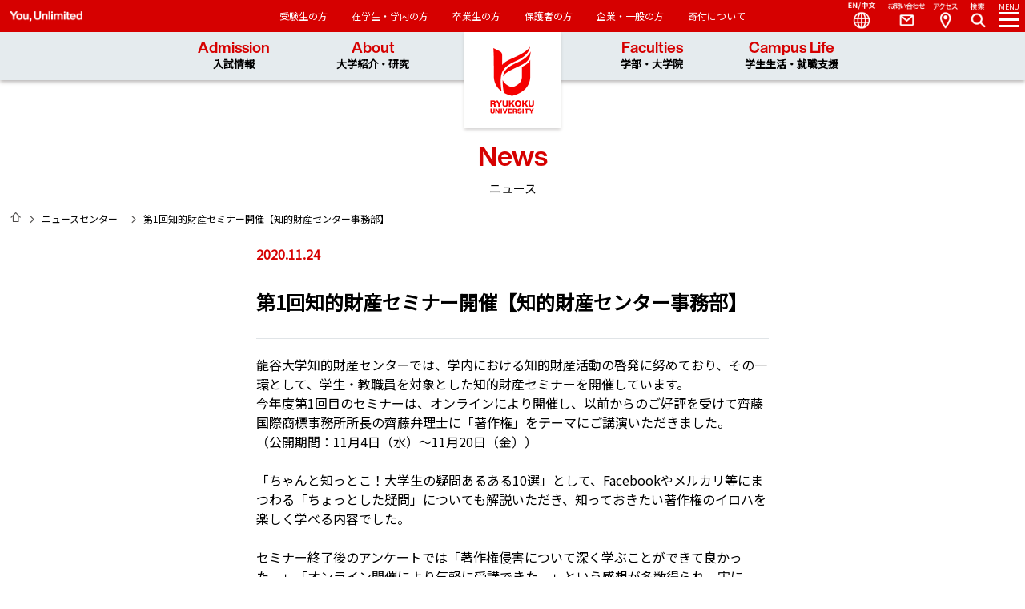

--- FILE ---
content_type: text/html; charset=UTF-8
request_url: https://www.ryukoku.ac.jp/nc/news/entry-6569.html
body_size: 6656
content:
<!DOCTYPE html>
<!--[if lt IE 7]><html class="no-js lt-ie9 lt-ie8 lt-ie7" lang="ja"> <![endif]-->
<!--[if IE 7]><html class="no-js lt-ie9 lt-ie8" lang="ja"> <![endif]-->
<!--[if IE 8]><html class="no-js lt-ie9" lang="ja"> <![endif]-->
<!--[if gt IE 8]><!--> <html class="no-js" lang="ja"><!--<![endif]-->
<head>
<meta charset="UTF-8">
<meta http-equiv="X-UA-Compatible" content="IE=edge">
<link rel="canonical" href="https://www.ryukoku.ac.jp/nc/news/entry-6569.html">
<title>第1回知的財産セミナー開催【知的財産センター事務部】 | ニュース | 龍谷大学 You, Unlimited</title>
<meta http-equiv="X-UA-Compatible" content="IE=edge,chrome=1">
<meta name="viewport" content="width=device-width, maximum-scale=1.0, user-scalable=yes">
<meta name="format-detection" content="telephone=no">
<meta name="author" content="龍谷大学" lang="ja" xml:lang="ja" />
<meta name="copyright" content="Copyright &copy; RYUKOKU UNIVERSITY. All Rights Reserved." />
<meta property="og:url" content="https://www.ryukoku.ac.jp/nc/news/entry-6569.html">
<meta property="og:site_name" content="龍谷大学 You, Unlimited">
<meta property="og:title" content="第1回知的財産セミナー開催【知的財産センター事務部】 | ニュース | 龍谷大学 You, Unlimited">
<meta property="og:type" content="article">
<meta property="og:image" content="https://www.ryukoku.ac.jp/nc/archives/001/202011/90f3928ca38f4fe9762dd054290b85ba.jpg">
<meta property="og:description" content="龍谷大学知的財産センターでは、学内における知的財産活動の啓発に努めており、その一環として、学生・教職員を対象とした知的財産セミナーを開催しています。 今年度第1回目のセミナーは、オンラインにより開催...">
<meta name="description" content="龍谷大学知的財産センターでは、学内における知的財産活動の啓発に努めており、その一環として、学生・教職員を対象とした知的財産セミナーを開催しています。 今年度第1回目のセミナーは、オンラインにより開催...">
<link rel="alternate" type="application/rss+xml" title="RSS 2.0" href="https://www.ryukoku.ac.jp/nc/rss2.xml">
<link rel="stylesheet" href="/nc/themes/system/css/acms-admin.min.css?date=20250408060416">
<link rel="stylesheet" href="/nc/themes/system/css/acms.min.css?date=20250408060416">
<link rel="stylesheet" href="/nc/themes/ryukoku/css/font.css?date=20201222194308" type="text/css" media="all">
<link rel="stylesheet" href="/nc/themes/ryukoku/css/style1.css?date=20250404132940" type="text/css" media="all">
<link rel="stylesheet" href="/nc/themes/ryukoku/css/news.css?date=20240111113407" type="text/css" media="all">
<link rel="stylesheet" href="/nc/themes/ryukoku/css/print.css?date=20230217151754" type="text/css" media="print" />
<link rel="stylesheet" href="https://www.ryukoku.ac.jp/css3/searchg.css" type="text/css" media="all">
<script type="application/ld+json">
{
	"@context": "http://schema.org",
	"@type": "BreadcrumbList",
	"itemListElement":
	[
	{
		"@type": "ListItem",
		"position": 1,
		"item":
		{
		"@id": "https://www.ryukoku.ac.jp/nc/",
		"name": "HOME"
		}
	},
	{
		"@type": "ListItem",
		"position": 2,
		"item":
		{
		"@id": "https://www.ryukoku.ac.jp/nc/news/",
		"name": "ニュース"
		}
	},
	{
		"@type": "ListItem",
		"position": 3,
		"item":
		{
		"@id": "https://www.ryukoku.ac.jp/nc/news/entry-6569.html",
		"name": "第1回知的財産セミナー開催【知的財産センター事務部】"
		}
	}
	]
}
</script>
<script src="/nc/js/library/jquery/jquery-2.1.1.min.js" charset="UTF-8"></script>
<script src="/nc/acms.js?uaGroup=PC&amp;domains=www.ryukoku.ac.jp&amp;offset=nc/&amp;jsDir=js/&amp;themesDir=/nc/themes/&amp;bid=1&amp;cid=2&amp;eid=6569&amp;jQuery=2.1.1&amp;jQueryMigrate=migrate-1.2.1&amp;mediaClientResize=on&amp;fulltimeSSL=1&amp;v=a274ad4a17820e933b6be59d20006007&amp;umfs=16M&amp;pms=24M&amp;mfu=20&amp;lgImg=:1716&amp;jpegQuality=95&amp;mediaLibrary=on&amp;edition=standard&amp;urlPreviewExpire=48&amp;timemachinePreviewDefaultDevice=PC&amp;ccd=news&amp;ecd=entry-6569.html&amp;scriptRoot=/nc/?date=20250408060416" charset="UTF-8" id="acms-js"></script>
<script src="/nc/themes/system/js/modernizr.js?date=20250408060416"></script>
<script src="/nc/themes/ryukoku/js/site.js?date=20201224024911" charset="UTF-8"></script>
<script type="text/javascript" src="/nc/themes/ryukoku/js/lib/greensock/TweenMax.min.js"></script>
<script type="text/javascript" src="/nc/themes/ryukoku/js/lib/scrollmagic/ScrollMagic.min.js"></script>
<script type="text/javascript" src="/nc/themes/ryukoku/js/lib/scrollmagic/plugins/animation.gsap.min.js"></script>
<script type="text/javascript" src="/nc/themes/ryukoku/js/a_function0.js"></script>
<script type="text/javascript" src="//webfont.fontplus.jp/accessor/script/fontplus.js?Cl7LyxsVVzE%3D&box=PgXXVALmEPg%3D&pm=1&aa=1&ab=2" charset="utf-8"></script>
<link href="https://fonts.googleapis.com/css?family=Noto+Sans+JP&display=swap" rel="stylesheet" />
<script>(function(w,d,s,l,i){w[l]=w[l]||[];w[l].push({'gtm.start':
new Date().getTime(),event:'gtm.js'});var f=d.getElementsByTagName(s)[0],
j=d.createElement(s),dl=l!='dataLayer'?'&l='+l:'';j.async=true;j.src=
'https://www.googletagmanager.com/gtm.js?id='+i+dl;f.parentNode.insertBefore(j,f);
})(window,document,'script','dataLayer','GTM-W675XX');</script>
<script async src="https://www.googletagmanager.com/gtag/js?id=UA-73002985-1"></script>
<script>
  window.dataLayer = window.dataLayer || [];
  function gtag(){dataLayer.push(arguments);}
  gtag('js', new Date());

  gtag('config', 'UA-73002985-1'); //koho
</script>
<meta name="csrf-token" content="8ed2d5858e147fac02c5205fe05e040fc27c4e2a7df66d0c6ad1b5e81e04113b"><script type="text/javascript" src="/nc/js/dest/vendor.js?date=20250408060416" charset="UTF-8" async defer></script>
<script type="text/javascript" src="/nc/js/dest/index.js?date=20250408060416" charset="UTF-8" async defer></script>
<meta name="generator" content="a-blog cms" />
</head>
<body id="other">
<div id="container">
<noscript><iframe src="https://www.googletagmanager.com/ns.html?id=GTM-W675XX"
height="0" width="0" style="display:none;visibility:hidden"></iframe></noscript>
<div id="fb-root"></div>
<script>(function(d, s, id) {
  var js, fjs = d.getElementsByTagName(s)[0];
  if (d.getElementById(id)) return;
  js = d.createElement(s); js.id = id;
  js.src = "//connect.facebook.net/ja_JP/sdk.js#xfbml=1&version=v2.6";
  fjs.parentNode.insertBefore(js, fjs);
}(document, 'script', 'facebook-jssdk'));</script>
<script>!function(d,s,id){var js,fjs=d.getElementsByTagName(s)[0],p=/^http:/.test(d.location)?'http':'https';if(!d.getElementById(id)){js=d.createElement(s);js.id=id;js.src=p+'://platform.twitter.com/widgets.js';fjs.parentNode.insertBefore(js,fjs);}}(document, 'script', 'twitter-wjs');</script>
<header id="header" class="">
<div id="logo"><a href="https://www.ryukoku.ac.jp">龍谷大学　You, Unlimited</a></div>
<div class="navigation2">
<span id="slogan" class="tit">You, Unlimited</span>
<ul>
<li><a href="https://www.ryukoku.ac.jp/admission/">受験生の方</a></li>
<li><a href="https://www.ryukoku.ac.jp/link/student.html">在学生・学内の方</a></li>
<li><a href="https://www.ryukoku.ac.jp/link/alumni.html">卒業生の方</a></li>
<li><a href="https://www.ryukoku.ac.jp/link/parents.html">保護者の方</a></li>
<li><a href="https://www.ryukoku.ac.jp/link/public.html">企業・一般の方</a></li>
<li><a href="https://www.ryukoku.ac.jp/contribution/">寄付について</a></li>
</ul>
</div>
<div id="navigation3">
<ul class="nav3">
<li class="nav3_sub"><a href="https://www.ryukoku.ac.jp/admission/">Admission<br /><span>入試情報</span></a>
<ul class="nav3_menu">
<li><a href="https://www.ryukoku.ac.jp/admission/you/">You at Ryukoku University<br />
入試特設サイト</a></li>
<li><a href="https://www.ryukoku.ac.jp/admission/event/opencampus/">Open Campus</a></li>
<li><a href="https://www.ryukoku.ac.jp/admission/nyushi/">入試情報</a></li>
<li><a href="https://www.ryukoku.ac.jp/admission/event/">受験生向けイベント</a></li>
<li><a href="https://www.ryukoku.ac.jp/admission/shiryo.php">資料請求</a></li>
</ul>
</li>
<li class="nav3_sub"><a href="https://www.ryukoku.ac.jp/about/">About<br /><span>大学紹介・研究</span></a>
<ul class="nav3_menu">
<li><a href="https://www.ryukoku.ac.jp/about/president/greetings.html">学長紹介</a></li>
<li><a href="https://www.ryukoku.ac.jp/about/outline/">龍谷大学について</a></li>
<li><a href="https://www.ryukoku.ac.jp/about/activity/">龍谷大学の取り組み</a></li>
<li><a href="https://www.ryukoku.ac.jp/research2/">研究</a></li>
<li><a href="https://www.ryukoku.ac.jp/cooperation/">社会連携</a></li>
<li><a href="https://www.ryukoku.ac.jp/about/outline/info_disclosure/">情報公表・大学評価</a></li>
<li><a href="https://www.ryukoku.ac.jp/about/campus_traffic/">キャンパス案内・お問い合わせ</a></li>
<li><a href="https://library.ryukoku.ac.jp/">図書館</a></li>
<li><a href="https://museum.ryukoku.ac.jp/">龍谷ミュージアム</a></li>
<li><a href="https://www.ryukoku.ac.jp/contribution/">龍谷大学への支援（寄付）について</a></li>
</ul>
</li>
<li class="nav3_sub"><a href="https://www.ryukoku.ac.jp/faculty/">Faculties<br /><span>学部・大学院</span></a>
<ul class="nav3_menu">
<li><a href="https://www.ryukoku.ac.jp/faculty/">学部</a></li>
<li><a href="https://www.ryukoku.ac.jp/faculty/#graduate">大学院</a></li>
<li><a href="https://www.ryukoku.ac.jp/who/">教員紹介</a></li>
</ul>
</li>
<li class="nav3_sub"><a href="https://www.ryukoku.ac.jp/campus_career/">Campus Life<br /><span>学生生活・就職支援</span></a>
<ul class="nav3_menu">
<li><a href="https://www.ryukoku.ac.jp/campus_career/support/">学生支援概要</a></li>
<li><a href="https://www.ryukoku.ac.jp/campus_career/expense/">学費・奨学金</a></li>
<li><a href="https://www.ryukoku.ac.jp/campus_career/extra_activity/">課外活動</a></li>
<li><a href="https://career.ryukoku.ac.jp/">進路・就職支援</a></li>
<li><a href="https://intl.ryukoku.ac.jp/">国際交流</a></li>
<li><a href="https://www.ryukoku.ac.jp/campus_career/students/">在学生のみなさんへ</a></li>
<li><a href="https://www.ryukoku.ac.jp/campus_career/stu_facilities/">主な大学施設</a></li>
<li><a href="https://portal.ryukoku.ac.jp/">ポータルサイト</a></li>
</ul>
</li>
</ul>
</div>
<nav>
<ol id="ddmenu">
<li class="menu_btn"><a href="#"><em>MENU</em><i></i></a></li>
<li class="search_btn"><a href="#"><em>Search</em><i></i></a></li>
<li class="access_btn"><a href="https://www.ryukoku.ac.jp/about/campus_traffic/">Access</a></li>
<li class="contact_btn"><a href="https://www.ryukoku.ac.jp/reference/">Contact</a></li>
<li class="language_btn"><a href="#">Language</a>
<ul>
<li><a href="https://www.ryukoku.ac.jp/">日本語</a></li>
<li><a href="https://www.ryukoku.ac.jp/english2/">English</a></li>
<li><a href="https://www.ryukoku.ac.jp/chinese2/">中文</a></li>
</ul>
</li>
</ol>
<div class="navigation">
<div class="navihd"></div>
<div class="innernavi">
<div class="title"><h2 class="tit">Ryukoku University</h2>龍谷大学</div>
<ul class="layer_01">
<li><a href="https://www.ryukoku.ac.jp">龍谷大学トップへ</a></li>
<li><a href="#" class="acd">入試情報・オープンキャンパス</a>
<ul class="layer_02">
<li><a href="https://www.ryukoku.ac.jp/admission/">入試情報インデックス</a></li>
<li><a href="https://www.ryukoku.ac.jp/admission/you/">You at Ryukoku University</a></li>
<li><a href="https://www.ryukoku.ac.jp/admission/nyushi/">入試情報</a></li>
<li><a href="https://www.ryukoku.ac.jp/admission/event/">受験生向けイベント</a></li>
<li><a href="https://www.ryukoku.ac.jp/admission/shiryo.html">資料請求</a></li>
</ul>
</li>
<li><a href="#" class="acd">大学紹介・研究</a>
<ul class="layer_02">
<li><a href="https://www.ryukoku.ac.jp/about/">大学紹介・研究インデックス</a></li>
<li><a href="#" class="acd">学長紹介</a>
<ul class="layer_03 layer_03a">
<li><a href="https://www.ryukoku.ac.jp/about/greetings.html">学長挨拶</a></li>
<li><a href="https://www.ryukoku.ac.jp/shukyo/event/houwa/">学長法話</a></li>
<li><a href="https://www.ryukoku.ac.jp/about/president/index.html">学長プロフィール</a></li>
<li><a href="https://www.ryukoku.ac.jp/about/president/message.html">学長メッセージ・対談等</a></li>
<li><a href="https://www.ryukoku.ac.jp/about/president/schedule.php">学長の動き</a></li>
</ul>
</li>
<li><a href="https://www.ryukoku.ac.jp/about/outline/index.html">龍谷大学について</a></li>
<li><a href="https://www.ryukoku.ac.jp/about/activity/">龍谷大学の取り組み</a></li>
<li><a href="https://www.ryukoku.ac.jp/research/">研究</a></li>
<li><a href="https://www.ryukoku.ac.jp/cooperation/">社会連携</a></li>
<li><a href="#" class="acd">情報公表・大学評価</a>
<ul class="layer_03 layer_03a">
<li><a href="https://www.ryukoku.ac.jp/about/outline/info_disclosure/">情報公表・大学評価インデックス</a></li>
<li><a href="https://www.ryukoku.ac.jp/about/outline/info_disclosure/information/">情報公表（基礎データ）</a></li>
<li><a href="https://www.ryukoku.ac.jp/about/outline/finance.html">財務情報</a></li>
<li><a href="https://www.ryukoku.ac.jp/about/outline/info_disclosure/bizplan/">事業計画</a></li>
<li><a href="https://www.ryukoku.ac.jp/about/outline/info_disclosure/bizreport/">事業報告</a></li>
<li><a href="https://www.ryukoku.ac.jp/about/outline/evaluation/evaluation.html">内部質保証</a></li>
<li><a href="https://www.ryukoku.ac.jp/about/outline/info_disclosure/accreditation.html">認証評価</a></li>
<li><a href="https://www.ryukoku.ac.jp/about/outline/info_disclosure/studysupport.html">高等教育の修学支援新制度について</a></li>
</ul>
</li>
<li><a href="https://library.ryukoku.ac.jp/">図書館</a></li>
<li><a href="https://museum.ryukoku.ac.jp/">龍谷ミュージアム</a></li>
<li><a href="https://www.ryukoku.ac.jp/about/campus_traffic/">キャンパス案内・お問い合わせ</a></li>
<li><a href="https://www.ryukoku.ac.jp/about/center/">各種センター</a></li>
</ul>
</li>
<li><a href="#" class="acd">学部・大学院</a>
<ul class="layer_02">
<li><a href="https://www.ryukoku.ac.jp/faculty/">学部・大学院インデックス</a></li>
<li><a href="#" class="acd">学部</a>
<div>
<ul class="layer_03">
<li class="cb_06"><a href="https://www.let.ryukoku.ac.jp/">文学部</a></li>
<li class="cb_07"><a href="https://www.econ.ryukoku.ac.jp/">経済学部</a></li>
<li class="cb_02"><a href="https://www.biz.ryukoku.ac.jp/">経営学部</a></li>
<li class="cb_05"><a href="https://www.law.ryukoku.ac.jp/">法学部</a></li>
<li class="cb_09"><a href="https://www.policy.ryukoku.ac.jp/">政策学部</a></li>
<li class="cb_01"><a href="https://www.world.ryukoku.ac.jp/">国際学部</a></li>
<li class="cb_08"><a href="https://www.rikou.ryukoku.ac.jp/">先端理工学部</a></li>
<li class="cb_04"><a href="https://www.soc.ryukoku.ac.jp/">社会学部</a></li>
<li class="cb_10"><a href="https://www.agr.ryukoku.ac.jp/">農学部</a></li>
<li class="cb_03"><a href="https://www.human.ryukoku.ac.jp/">短期大学部</a></li>
<li class="other"><a href="https://www.ryukoku.ac.jp/faculty/kyouyou/">教養教育科目</a></li>
<li class="other"><a href="https://www.ryukoku.ac.jp/faculty/course/">学部共通コース</a></li>
<li class="other"><a href="https://www.ryukoku.ac.jp/cooperation/lifelong_learning/nds/">科目等履修生制度</a></li>
<li class="other"><a href="https://intl.ryukoku.ac.jp/jclp/index.php">留学生別科</a></li>
</ul>
</div>
</li>
<li><a href="#" class="acd">大学院</a>
<div>
<ul class="layer_03">
<li class="cb_16"><a href="https://www.let.ryukoku.ac.jp/graduate/">文学研究科</a></li>
<li class="cb_17"><a href="https://www.econ.ryukoku.ac.jp/daigakuin/">経済学研究科</a></li>
<li class="cb_13"><a href="https://www.biz.ryukoku.ac.jp/graduate/">経営学研究科</a></li>
<li class="cb_15"><a href="https://www.law.ryukoku.ac.jp/graduates/">法学研究科</a></li>
<li class="cb_19"><a href="https://www.policy.ryukoku.ac.jp/g/">政策学研究科</a></li>
<li class="cb_12"><a href="https://www.world.ryukoku.ac.jp/kenkyuka/">国際文化学研究科</a></li>
<li class="cb_12"><a href="https://www.world.ryukoku.ac.jp/graduate/">国際学研究科</a></li>
<li class="cb_18"><a href="https://www.rikou.ryukoku.ac.jp/graduate/">理工学研究科</a></li>
<li class="cb_14"><a href="https://www.soc.ryukoku.ac.jp/daigakuin/">社会学研究科</a></li>
<li class="cb_20"><a href="https://www.agr.ryukoku.ac.jp/graduate/">農学研究科</a></li>
<li class="cb_16"><a href="https://www.ryukoku.ac.jp/faculty/graduate/practical_shin/">実践真宗学研究科</a></li>
<li class="cb_11"><a href="https://www.ryukoku.ac.jp/faculty/graduate/law_school/">法科大学院</a></li>
<li class="other"><a href="https://www.ryukoku.ac.jp/gs_npo/">地域公共人材総合研究プログラム</a></li>
<li class="other"><a href="https://www.ryukoku.ac.jp/aa/" class="fs74 pb5">アジア・アフリカ総合研究プログラム</a></li>
</ul>
</div>
</li>
<li><a href="https://www.ryukoku.ac.jp/who/">教員紹介</a></li>
</ul>
</li>
<li><a href="#" class="acd">学生生活・就職支援</a>
<ul class="layer_02">
<li><a href="https://www.ryukoku.ac.jp/campus_career/">学生生活・就職支援インデックス</a></li>
<li><a href="https://www.ryukoku.ac.jp/campus_career/support/">学生支援概要</a></li>
<li><a href="https://www.ryukoku.ac.jp/campus_career/expense/">学費・奨学金</a></li>
<li><a href="https://www.ryukoku.ac.jp/campus_career/extra_activity/">課外活動</a></li>
<li><a href="https://career.ryukoku.ac.jp/">進路・就職支援</a></li>
<li><a href="https://intl.ryukoku.ac.jp/">国際交流</a></li>	<li><a href="https://www.ryukoku.ac.jp/campus_career/students/">在学生のみなさんへ</a></li>
<li><a href="https://www.ryukoku.ac.jp/campus_career/stu_facilities/">主な大学施設</a></li>
<li><a href="https://portal.ryukoku.ac.jp/">ポータルサイト</a></li>
</ul>
</li>
<li><a href="https://www.ryukoku.ac.jp/nc/news_center/?pg=1">ニュースセンター</a>
</li>
</ul>
<ul class="link2"> <li><a href="https://www.ryukoku.ac.jp/reference/"><img src="//www.ryukoku.ac.jp/images/common/ico_contact2b.png" alt="お問い合わせ" /></a></li>
<li><a href="https://www.ryukoku.ac.jp/about/campus_traffic/"><img src="//www.ryukoku.ac.jp/images/common/ico_access3b.png" alt="アクセス" /></a></li>
<li><a href="https://www.ryukoku.ac.jp/admission/shiryo.php"><img src="//www.ryukoku.ac.jp/images/common/ico_shiryo_b.png" alt="資料請求" /></a></li>
</ul> <ul class="layer_01 link1"> <li><a href="https://www.ryukoku.ac.jp/admission/">受験生の方</a></li>
<li><a href="https://www.ryukoku.ac.jp/link/student.html">在学生・学内の方</a></li>
<li><a href="https://www.ryukoku.ac.jp/link/alumni.html">卒業生の方</a></li>
<li><a href="https://www.ryukoku.ac.jp/link/parents.html">保護者の方</a></li>
<li><a href="https://www.ryukoku.ac.jp/link/public.html">企業・一般の方</a></li>
<li><a href="https://www.ryukoku.ac.jp/contribution/">寄付について</a></li>
</ul>
</div> <dl>
<dt>言語</dt>
<dd class="act"><a href="https://www.ryukoku.ac.jp">日本語</a></dd>
<dd><a href="https://www.ryukoku.ac.jp/english2/">English</a></dd>
<dd><a href="https://www.ryukoku.ac.jp/chinese2/">中文</a></dd>
</dl>
</div>
</nav>
</header>
<div id="search_modal">
<h1 class="tit">Need Help?</h1>
<div class="input_box">
<script async src="https://cse.google.com/cse.js?cx=618bcba5b0173d439"></script>
<div class="gcse-searchbox-only"></div>
</div>
</div>
<div id="contents">
<section id="title">
<h1 class="tit">News</h1>
<strong>ニュース</strong>
<nav class="breadcrumb" aria-label="現在位置">
<ul>
<li class="home">
<a href="https://www.ryukoku.ac.jp/">HOME</a>
</li>
<li class="next">
<a href="/nc/news_center/?pg=1">ニュースセンター</a>
</li>
<li class="next">
第1回知的財産セミナー開催【知的財産センター事務部】
</li>
</ul>
</nav>
</section>
<div id="detail">
<section>
<div class="acms-box-medium hide">
</div>
<div id="news-detail">
<article class="clearfix">
<p class="date">2020.11.24</p>
<hgroup>
<h1>第1回知的財産セミナー開催【知的財産センター事務部】</h1>
</hgroup>
<p class="acms-admin-clear">龍谷大学知的財産センターでは、学内における知的財産活動の啓発に努めており、その一環として、学生・教職員を対象とした知的財産セミナーを開催しています。<br />
今年度第1回目のセミナーは、オンラインにより開催し、以前からのご好評を受けて齊藤国際商標事務所所長の齊藤弁理士に「著作権」をテーマにご講演いただきました。<br />
（公開期間：11月4日（水）～11月20日（金））<br />
<br />
「ちゃんと知っとこ！大学生の疑問あるある10選」として、Facebookやメルカリ等にまつわる「ちょっとした疑問」についても解説いただき、知っておきたい著作権のイロハを楽しく学べる内容でした。<br />
<br />
セミナー終了後のアンケートでは「著作権侵害について深く学ぶことができて良かった。」「オンライン開催により気軽に受講できた。」という感想が多数得られ、実に90％以上の方が、「満足」「概ね満足」と回答されました。<br />
<br />
今後も、知的財産センターでは、知的財産活動の啓発に取り組んでいきます。</p>
<hr class="clearHidden">
<div class="column-image-auto">
<img class="js-lazy-load columnImage"
src="/nc/themes/system/images/placeholder/image.svg"
data-src="https://www.ryukoku.ac.jp/nc/archives/001/202011/184201024361b326794499c7ab3412fe.jpg"
alt=""
width="720"
height="1040">
</div>
<div class="acms-box-medium">
</div>
</article>
</div>
</section>
</div>
<div class="gotop">
<a href="#contents">GO TO TOP</a>
</div>
<div class="backindex">
<a href="/nc/news_center/">BACK TO INDEX <span>&gt;</span></a>
</div>
</div>
<footer>
<section id="quicklinks">
<h1 class="tit">Quick Links</h1>
<strong>クイックリンク</strong>
<div class="sns">
<a class="twitter" href="https://twitter.com/ryukoku_univ_pr" target="_blank">Twitter</a>
<a class="facebook" href="https://www.facebook.com/RyukokuUniversity/" target="_blank">Facebook</a>
<a class="youtube" href="https://www.youtube.com/user/RyukokuUniversity" target="_blank">YouTube</a>
<a class="instagram" href="https://www.instagram.com/ryukokuuniversity/" target="_blank">Instagram</a>
</div>
<nav>
<dl>
<dd><a href="https://www.ryukoku.ac.jp/admission/">入試情報</a></dd>
<dd><a href="https://www.ryukoku.ac.jp/about/">大学紹介・研究</a></dd>
<dd class="nodisplay"><a href="https://www.ryukoku.ac.jp/research/center.html">研究所・研究センター</a></dd>
<dd class="nodisplay"><a href="https://www.ryukoku.ac.jp/about/center/">各種センター</a></dd>
<dd><a href="https://www.ryukoku.ac.jp/faculty/">学部・大学院</a></dd>
<dd><a href="https://www.ryukoku.ac.jp/campus_career/">学生生活・就職支援</a></dd>
<dd class="nodisplay"><a href="https://www.ryukoku.ac.jp/campus_career/stu_facilities/">主な大学施設</a></dd>
</dl>
<dl>
<dd class="nodisplay"><a href="https://www.ryukoku.ac.jp/400plan/">龍谷大学基本構想400</a></dd>
<dd><a href="https://www.ryukoku.ac.jp/about/outline/info_disclosure/accreditation.html">認証評価</a></dd>
<dd class="nodisplay"></dd>
<dd><a href="https://researchmap.jp/researchers?q=%E9%BE%8D%E8%B0%B7%E5%A4%A7%E5%AD%A6" target="_blank">researchmap</a></dd>
<dd><a href="https://www.ryukoku.ac.jp/who/" target="_blank">教員データベース</a></dd>
<dd><a href="https://capella.ws.ryukoku.ac.jp/RSW/CNoSSO.do" target="_blank">webシラバス</a></dd>
<dd><a href="https://monkey.fks.ryukoku.ac.jp/~rtnoc/webmail/">教職員Web Mail</a></dd>
<dd><a href="https://portal.ryukoku.ac.jp/" target="_blank">ポータルサイト（学内者向け）</a></dd>
<dd class="nodisplay"><a href="https://www.ryukoku.ac.jp/campus_career/support/classinfo/disaster.html">授業等の休講措置に関する取扱基準</a></dd>
<dd><a href="https://www.ryukoku.ac.jp/contribution/">龍谷大学への支援（寄付）について</a></dd>
<dd><a href="https://retaction-ryukoku.com/" target="_blank">ReTACTION（リタクション）</a></dd>
<dd><a href="https://academic-doors-ryukoku.jp/" target="_blank">Academic Doors</a></dd>
<dd><a href="https://www.heian.ed.jp/index.php" target="_blank">龍谷大学付属 平安高等学校・中学校</a></dd>
</dl>
<dl>
<dd class="nodisplay"><a href="https://www.ryukoku.ac.jp/admission/shiryo.php" target="_blank">資料請求</a></dd>
<dd><a href="https://www.ryukoku.ac.jp/employment/">採用情報</a></dd>
<dd><a href="https://www.ryukoku.ac.jp/sitemap/">サイトマップ</a></dd>
<dd><a href="https://www.ryukoku.ac.jp/policy/">サイトポリシー</a></dd>
<dd><a href="https://www.ryukoku.ac.jp/policy/privacy.html">個人情報保護への取り組み</a></dd>
<dd><a href="https://www.ryukoku.ac.jp/policy/accessibility.html">アクセシビリティについて</a></dd>
<dd class="nodisplay"><a href="https://www.ryukoku.ac.jp/link/">リンク</a></dd>
</dl>
</nav>
</section>
<section id="siteinfo">
<div class="copyright">Copyright &copy; RYUKOKU UNIVERSITY.　All Rights Reserved.</div>
<div class="address">龍谷大学<br>
〒612-8577 京都市伏見区深草塚本町67<br>
TEL 075-642-1111　FAX 075-642-8867</div>
</section>
</footer>
</div>
</body>
</html>
